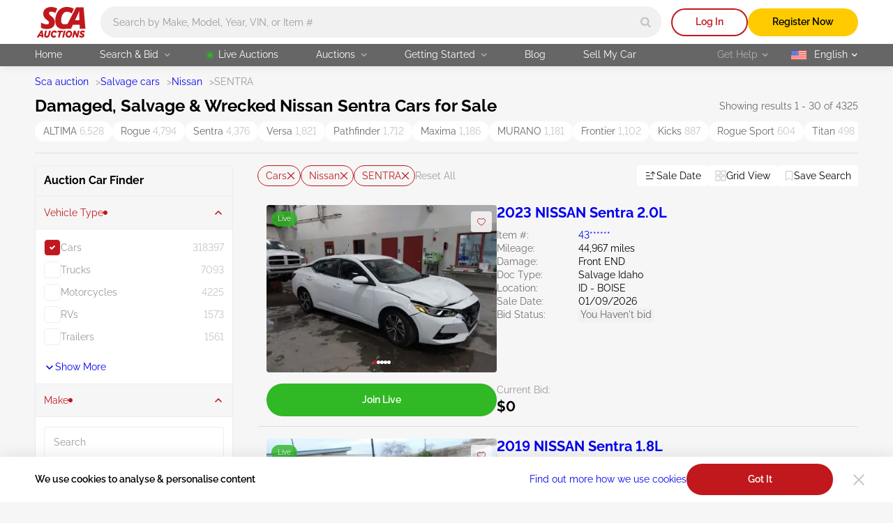

--- FILE ---
content_type: image/svg+xml
request_url: https://sca.auction/img/svg/es-flag-icon.svg
body_size: -217
content:
<svg xmlns="http://www.w3.org/2000/svg" width="24" height="24" fill="none"><path fill="#DD2C00" d="M1 4.5h22v15H1v-15Z"/><path fill="#FFC107" d="M1 8.5h22v7H1v-7Z"/></svg>

--- FILE ---
content_type: image/svg+xml
request_url: https://sca.auction/img/svg/arrow-lot-slider.svg
body_size: -114
content:
<svg width="6" height="11" viewBox="0 0 6 11" fill="none" xmlns="http://www.w3.org/2000/svg">
<path d="M3.66828 5.98193L0.275706 9.37451C-0.0919021 9.74212 -0.0919021 10.3386 0.275706 10.7062C0.643314 11.0738 1.23981 11.0738 1.60742 10.7062L5.704 6.60964C6.0508 6.26284 6.0508 5.70016 5.704 5.35422L1.60742 1.25764C1.23981 0.890032 0.643314 0.890032 0.275706 1.25764C-0.0919025 1.62525 -0.0919025 2.22175 0.275706 2.58936L3.66828 5.98193Z" fill="#ffffff"/>
</svg>


--- FILE ---
content_type: image/svg+xml
request_url: https://sca.auction/img/svg/en-flag-icon.svg
body_size: 350
content:
<svg width="24" height="24" viewBox="0 0 24 24" fill="none" xmlns="http://www.w3.org/2000/svg">
<path d="M0.999023 5H22.999V18.5H0.999023V5Z" fill="#ECEFF1"/>
<path d="M1 5H23V6.5H1V5ZM1 8H23V9.5H1V8ZM1 11H23V12.5H1V11ZM1 14H23V15.5H1V14ZM1 17H23V18.5H1V17Z" fill="#F44336"/>
<path d="M1 5H11.5V12.5H1V5Z" fill="#3F51B5"/>
<path d="M2.125 6L2.35645 6.49414L2.875 6.57324L2.5 6.95801L2.58887 7.5L2.125 7.24414L1.66113 7.5L1.75 6.95801L1.375 6.57324L1.89355 6.49414L2.125 6ZM4.125 6L4.35645 6.49414L4.875 6.57324L4.5 6.95801L4.58887 7.5L4.125 7.24414L3.66113 7.5L3.75 6.95801L3.375 6.57324L3.89355 6.49414L4.125 6ZM6.125 6L6.35645 6.49414L6.875 6.57324L6.5 6.95801L6.58887 7.5L6.125 7.24414L5.66113 7.5L5.75 6.95801L5.375 6.57324L5.89355 6.49414L6.125 6ZM8.125 6L8.35645 6.49414L8.875 6.57324L8.5 6.95801L8.58887 7.5L8.125 7.24414L7.66113 7.5L7.75 6.95801L7.375 6.57324L7.89355 6.49414L8.125 6ZM10 6L10.2314 6.49414L10.75 6.57324L10.375 6.95801L10.4639 7.5L10 7.24414L9.53613 7.5L9.625 6.95801L9.25 6.57324L9.76855 6.49414L10 6ZM2.125 10L2.35645 10.4941L2.875 10.5732L2.5 10.958L2.58887 11.5L2.125 11.2441L1.66113 11.5L1.75 10.958L1.375 10.5732L1.89355 10.4941L2.125 10ZM4.125 10L4.35645 10.4941L4.875 10.5732L4.5 10.958L4.58887 11.5L4.125 11.2441L3.66113 11.5L3.75 10.958L3.375 10.5732L3.89355 10.4941L4.125 10ZM6.125 10L6.35645 10.4941L6.875 10.5732L6.5 10.958L6.58887 11.5L6.125 11.2441L5.66113 11.5L5.75 10.958L5.375 10.5732L5.89355 10.4941L6.125 10ZM8.125 10L8.35645 10.4941L8.875 10.5732L8.5 10.958L8.58887 11.5L8.125 11.2441L7.66113 11.5L7.75 10.958L7.375 10.5732L7.89355 10.4941L8.125 10ZM10 10L10.2314 10.4941L10.75 10.5732L10.375 10.958L10.4639 11.5L10 11.2441L9.53613 11.5L9.625 10.958L9.25 10.5732L9.76855 10.4941L10 10ZM2.625 8L2.85645 8.49414L3.375 8.57324L3 8.95801L3.08887 9.5L2.625 9.24414L2.16113 9.5L2.25 8.95801L1.875 8.57324L2.39355 8.49414L2.625 8ZM4.625 8L4.85645 8.49414L5.375 8.57324L5 8.95801L5.08887 9.5L4.625 9.24414L4.16113 9.5L4.25 8.95801L3.875 8.57324L4.39355 8.49414L4.625 8ZM6.625 8L6.85645 8.49414L7.375 8.57324L7 8.95801L7.08887 9.5L6.625 9.24414L6.16113 9.5L6.25 8.95801L5.875 8.57324L6.39355 8.49414L6.625 8ZM8.625 8L8.85645 8.49414L9.375 8.57324L9 8.95801L9.08887 9.5L8.625 9.24414L8.16113 9.5L8.25 8.95801L7.875 8.57324L8.39355 8.49414L8.625 8ZM10.5 8L10.7314 8.49414L11.25 8.57324L10.875 8.95801L10.9639 9.5L10.5 9.24414L10.0361 9.5L10.125 8.95801L9.75 8.57324L10.2686 8.49414L10.5 8Z" fill="white"/>
</svg>


--- FILE ---
content_type: image/svg+xml
request_url: https://sca.auction/img/svg/apple-icon.svg
body_size: 140
content:
<svg width="34" height="34" viewBox="0 0 34 34" fill="none" xmlns="http://www.w3.org/2000/svg">
<path d="M24.4835 16.935C24.448 12.9012 27.7204 10.9647 27.8684 10.8702C26.027 8.12815 23.1611 7.7525 22.1388 7.70831C19.7013 7.4572 17.3802 9.16874 16.1447 9.16874C14.9091 9.16874 12.9986 7.74447 10.9775 7.78465C8.31697 7.82483 5.86761 9.35758 4.49786 11.7803C1.73666 16.6558 3.79325 23.8816 6.48143 27.8391C7.79789 29.7736 9.365 31.9532 11.4255 31.8728C13.4111 31.7925 14.1611 30.5671 16.5572 30.5671C18.9532 30.5671 19.6282 31.8728 21.7263 31.8347C23.8598 31.7925 25.2138 29.858 26.5204 27.9174C28.0283 25.6715 28.652 23.4979 28.6875 23.3834C28.6401 23.3633 24.5269 21.7583 24.4835 16.935Z" fill="black"/>
<path d="M20.542 5.0904C21.6354 3.74245 22.3736 1.86816 22.1702 0C20.5951 0.064353 18.6886 1.06873 17.5577 2.41668C16.5452 3.60798 15.657 5.51634 15.8977 7.34647C17.6544 7.48508 19.4484 6.43636 20.542 5.0904Z" fill="black"/>
</svg>


--- FILE ---
content_type: image/svg+xml
request_url: https://sca.auction/img/svg/rating-stars-icon.svg
body_size: 287
content:
<svg width="86" height="13" viewBox="0 0 86 13" fill="none" xmlns="http://www.w3.org/2000/svg">
<path d="M7 10.8437L10.4981 12.8958C11.0502 13.2199 11.7308 12.7388 11.5844 12.1287L10.6562 8.26104L13.7473 5.65765C14.2347 5.24803 13.9742 4.47023 13.332 4.41744L9.26261 4.08199L7.67101 0.431503C7.41938 -0.143834 6.58062 -0.143834 6.32899 0.431503L4.73739 4.08199L0.667987 4.41744C0.0258484 4.47023 -0.23472 5.24803 0.252728 5.65765L3.3438 8.26104L2.41565 12.1287C2.26921 12.7388 2.94985 13.2199 3.50192 12.8958L7 10.8437Z" fill="#FFCB00"/>
<path d="M25 10.8437L28.4981 12.8958C29.0502 13.2199 29.7308 12.7388 29.5844 12.1287L28.6562 8.26104L31.7473 5.65765C32.2347 5.24803 31.9742 4.47023 31.332 4.41744L27.2626 4.08199L25.671 0.431503C25.4194 -0.143834 24.5806 -0.143834 24.329 0.431503L22.7374 4.08199L18.668 4.41744C18.0258 4.47023 17.7653 5.24803 18.2527 5.65765L21.3438 8.26104L20.4157 12.1287C20.2692 12.7388 20.9498 13.2199 21.5019 12.8958L25 10.8437Z" fill="#FFCB00"/>
<path d="M43 10.8437L46.4981 12.8958C47.0502 13.2199 47.7308 12.7388 47.5844 12.1287L46.6562 8.26104L49.7473 5.65765C50.2347 5.24803 49.9742 4.47023 49.332 4.41744L45.2626 4.08199L43.671 0.431503C43.4194 -0.143834 42.5806 -0.143834 42.329 0.431503L40.7374 4.08199L36.668 4.41744C36.0258 4.47023 35.7653 5.24803 36.2527 5.65765L39.3438 8.26104L38.4157 12.1287C38.2692 12.7388 38.9498 13.2199 39.5019 12.8958L43 10.8437Z" fill="#FFCB00"/>
<path d="M61 10.8437L64.4981 12.8958C65.0502 13.2199 65.7308 12.7388 65.5844 12.1287L64.6562 8.26104L67.7473 5.65765C68.2347 5.24803 67.9742 4.47023 67.332 4.41744L63.2626 4.08199L61.671 0.431503C61.4194 -0.143834 60.5806 -0.143834 60.329 0.431503L58.7374 4.08199L54.668 4.41744C54.0258 4.47023 53.7653 5.24803 54.2527 5.65765L57.3438 8.26104L56.4157 12.1287C56.2692 12.7388 56.9498 13.2199 57.5019 12.8958L61 10.8437Z" fill="#FFCB00"/>
<path d="M79 10.8437L82.4981 12.8958C83.0502 13.2199 83.7308 12.7388 83.5844 12.1287L82.6562 8.26104L85.7473 5.65765C86.2347 5.24803 85.9742 4.47023 85.332 4.41744L81.2626 4.08199L79.671 0.431503C79.4194 -0.143834 78.5806 -0.143834 78.329 0.431503L76.7374 4.08199L72.668 4.41744C72.0258 4.47023 71.7653 5.24803 72.2527 5.65765L75.3438 8.26104L74.4157 12.1287C74.2692 12.7388 74.9498 13.2199 75.5019 12.8958L79 10.8437Z" fill="#FFCB00"/>
</svg>
